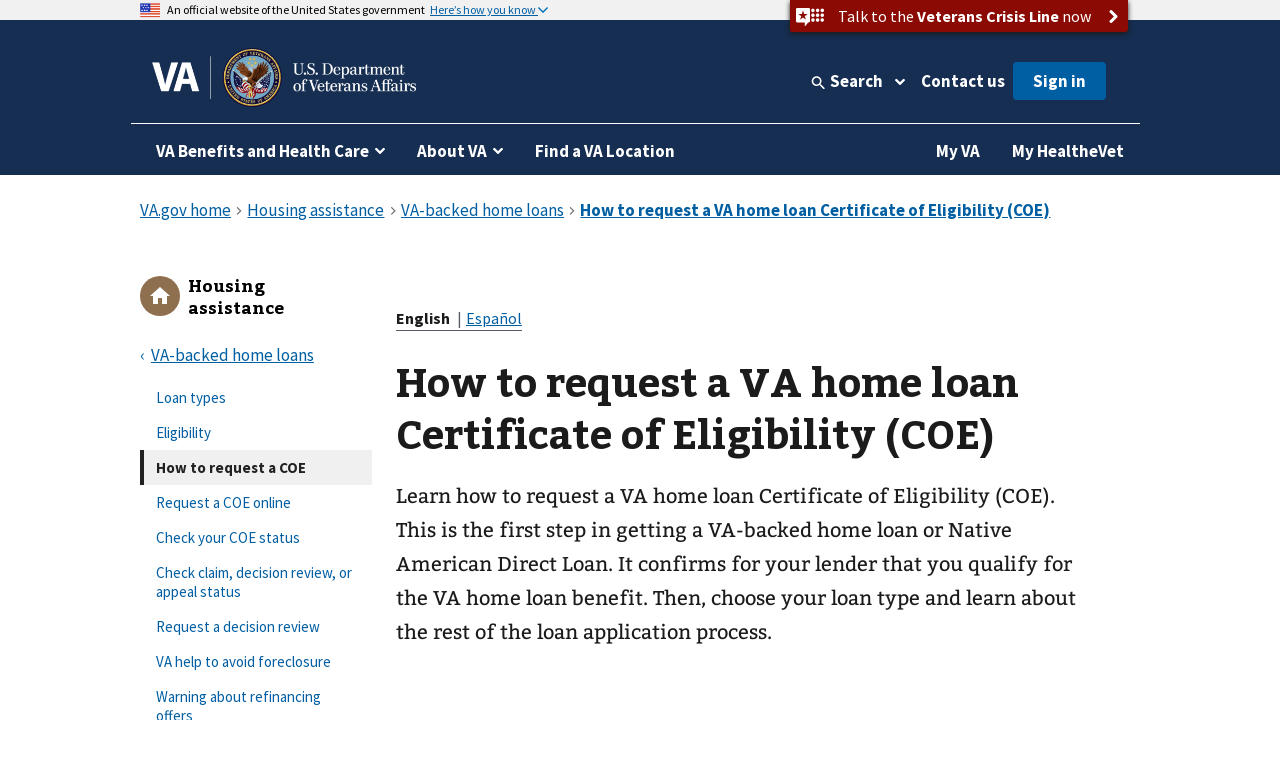

--- FILE ---
content_type: text/html
request_url: https://www.va.gov/housing-assistance/home-loans/how-to-request-coe/
body_size: 19989
content:
<!DOCTYPE html><!--[if lt IE 7 ]> <html lang="en" class="ie6"> <![endif]--><!--[if IE 7 ]> <html lang="en" class="ie7"> <![endif]--><!--[if IE 8 ]> <html lang="en" class="ie8"> <![endif]--><!--[if IE 9 ]> <html lang="en" class="ie9"> <![endif]--><!--[if (gt IE 9)|!(IE)]><!--><html lang="en"><!--<![endif]--><!--
  layout: page.drupal.liquid
  path: housing-assistance/home-loans/how-to-request-coe
  entityId: 754
--><head>
  <meta charset="utf-8">
  <meta http-equiv="X-UA-Compatible" content="IE=edge">
  <meta name="HandheldFriendly" content="True">
  <meta name="MobileOptimized" content="320">
  <meta name="viewport" content="width=device-width, initial-scale=1.0">

  <!-- Preconnecting required origins: https://web.dev/uses-rel-preconnect/ -->
  <link rel="preconnect" href="https://www.googletagmanager.com">
    <link rel="preconnect" href="https://api.va.gov">

  <!-- Index only pages on production. -->

  <!-- Add metatags. -->
<!-- Canonical URL -->
  <link rel="canonical" href="https://www.va.gov/housing-assistance/home-loans/how-to-request-coe/">

<!-- Last updated -->
  <meta name="DC.Date" scheme="W3CDTF" content="2025-05-16">


<!-- Last updated -->

<!-- Mobile App Promo Banners config -->

<!-- End Mobile App Promo Banners config -->

<!-- og:url -->
  <meta property="og:url" content="https://www.va.gov/housing-assistance/home-loans/how-to-request-coe/">

<!-- og:type -->
<meta property="og:type" content="website">

<!-- article:tags -->

<!-- Custom metatags -->
                          <meta name="description" content="Learn how to request a VA home loan Certificate of Eligibility (COE). This is the first step in getting a VA-backed home loan or Native American Direct Loan. It confirms for your lender that you qualify for the VA home loan benefit. Then, choose your loan type and learn about the rest of the loan application process.">
                    <link rel="image_src" href="https://www.va.gov/img/design/logo/va-og-image.png">
                        <meta property="og:description" content="Learn how to request a VA home loan Certificate of Eligibility (COE). This is the first step in getting a VA-backed home loan or Native American Direct Loan. It confirms for your lender that you qualify for the VA home loan benefit. Then, choose your loan type and learn about the rest of the loan application process.">
                              <meta property="og:image" content="https://www.va.gov/img/design/logo/va-og-image.png">
                              <meta property="og:image:alt" content="U.S. Department of Veterans Affairs">
                              <meta property="og:site_name" content="Veterans Affairs">
                              <meta property="og:title" content="How to request a VA home loan Certificate of Eligibility (COE) | Veterans Affairs">
                              <title>How To Request A VA Home Loan Certificate Of Eligibility (COE) | Veterans Affairs</title>
                              <meta name="twitter:card" content="summary_large_image">
                              <meta name="twitter:description" content="Find out how to request a VA home loan Certificate of Eligibility (COE) to prove to your lender that you qualify for a VA direct or VA-backed home loan based on your service history and duty status. Then, learn more about the rest of the loan application process.">
                              <meta name="twitter:image" content="https://www.va.gov/img/design/logo/va-og-image.png">
                              <meta name="twitter:image:alt" content="U.S. Department of Veterans Affairs">
                              <meta name="twitter:site" content="@DeptVetAffairs">
                              <meta name="twitter:title" content="How to request a VA home loan Certificate of Eligibility (COE) | Veterans Affairs">
        
<!-- Default metatags -->

  <!-- Add polyfills. -->
  <script nonce="mfErempcROZgglC9Tx6GII7wvzbwq3Od" nomodule data-entry-name="polyfills.js" src="https://prod-va-gov-assets.s3-us-gov-west-1.amazonaws.com/generated/polyfills.entry.js"></script>

  <!-- Add analytics helpers. -->
  <script nonce="mfErempcROZgglC9Tx6GII7wvzbwq3Od">
/**
 * An alias for window.dataLayer.push made available under the window so that it is accessible in content files.
 * @module module:record-event
 * @see https://developers.google.com/tag-manager/devguide
 * @see module:platform/monitoring/record-event
 * @param {object} data - The event data that will be sent to GA.
 */
window.dataLayer = [] || window.dataLayer;
window.recordEvent = function(data) {
  return window.dataLayer.push(data);
};
window.recordMultipleEvents = function (events){
  events.forEach(event => recordEvent(event))
}
  </script>

  <!-- Add web components. -->
    <link rel="stylesheet" data-entry-name="web-components.css" href="https://prod-va-gov-assets.s3-us-gov-west-1.amazonaws.com/generated/web-components.css">

      <script nonce="mfErempcROZgglC9Tx6GII7wvzbwq3Od" defer data-entry-name="web-components.js" src="https://prod-va-gov-assets.s3-us-gov-west-1.amazonaws.com/generated/web-components.entry.js"></script>
  
  <!-- Render GA template. -->

    


<script data-e2e="analytics-script" nonce="mfErempcROZgglC9Tx6GII7wvzbwq3Od">
        (function(w, d, s, l, i) {
  w[l] = w[l] || [];
  w[l].push({ 'gtm.start': new Date().getTime(), event: 'gtm.js' });
  var f = d.getElementsByTagName(s)[0],
    j = d.createElement(s),
    dl = l != 'dataLayer' ? '&l=' + l : '';
  j.async = true;
  j.src = 'https://www.googletagmanager.com/gtm.js?id=' + i + dl;
  f.parentNode.insertBefore(j, f);
})(window, document, 'script', 'dataLayer', 'GTM-WFJWBD');
      (function(window) {
  function withFormContent(acc, data) {
    //console.log("acc.content data",data.Content);
    acc.content = data.Content;
  }

  function withFeedbackUUID(acc, data) {
    acc.feedbackUUID = data.Feedback_UUID;
  }

  function mEvent(name, action, opts) {
    opts = opts || {};
    var custom = opts.custom;
    var label = opts.label;

    function handle(event) {
      var start = +new Date();
      var cm = window.cm || function() {};
      var mData = event.detail;
      var eData = {
        category: 'Medallia',
        action: action,
        label: label || mData.Form_Type,
        value: mData.Form_ID,
        myParams: {},
      };
      if (custom) {
        for (var i = 0; i < custom.length; i++)
          custom[i](eData.myParams, mData);
      }
      var end = +new Date();
      console.log('send', 'event', eData, end - start);
      recordEvent({
        event: eData.action,
        'survey-tool': eData.category,
        'survey-form-id': eData.value,
        'survey-status': eData.label,
        'survey-details': eData.myParams,
      });
    }
    window.addEventListener('MDigital_' + name, handle);
  }
  mEvent('ShowForm_Called', 'survey-show-form-call');
  mEvent('Form_Displayed', 'survey-start-form');
  mEvent('Form_Next_Page', 'survey-next-click');
  mEvent('Form_Back_Page', 'survey-back-click');
  mEvent('Form_Close_Submitted', 'survey-submit-close');
  mEvent('Form_Close_No_Submit', 'survey-no-submit-close');
  mEvent('Feedback_Submit', 'survey-submit', {
    custom: [withFeedbackUUID, withFormContent],
  });
  mEvent('Submit_Feedback', 'survey--submission', {
    custom: [withFeedbackUUID, withFormContent],
  });
  mEvent('Feedback_Button_Clicked', 'survey-button-click', {
    custom: [withFeedbackUUID],
  });
  mEvent('ThankYou_Displayed', 'survey--submission-successful', {
    custom: [withFeedbackUUID, withFormContent],
  });
  mEvent('Invite_Displayed', 'survey-invitation-display', {
    label: 'Invite',
  });
  mEvent('Invite_Accepted', 'survey-invitation-accept', {
    label: 'Invite',
  });
  mEvent('Invite_Declined', 'survey-invitation-decline', {
    label: 'Invite',
  });
  mEvent('Invite_Skipped', 'survey-invitation-skip', {
    label: 'Invite',
  });
})(window);
    
  recordEvent({ environment: 'vagovprod' });
  if ( self !== top ) {
    recordEvent({ event: 'iframed', embeddedIn: document.referrer });
  }
</script>


  <!-- Add Icons. -->
  <link href="https://s3-us-gov-west-1.amazonaws.com/content.www.va.gov/img/design/icons/apple-touch-icon.png" rel="apple-touch-icon-precomposed">
  <link href="https://s3-us-gov-west-1.amazonaws.com/content.www.va.gov/img/design/icons/apple-touch-icon-72x72.png" rel="apple-touch-icon-precomposed" sizes="72x72">
  <link href="https://s3-us-gov-west-1.amazonaws.com/content.www.va.gov/img/design/icons/apple-touch-icon-114x114.png" rel="apple-touch-icon-precomposed" sizes="114x114">
  <link href="https://s3-us-gov-west-1.amazonaws.com/content.www.va.gov/img/design/icons/apple-touch-icon-152x152.png" rel="apple-touch-icon-precomposed" sizes="144x144">
  <link rel="shortcut icon" href="https://s3-us-gov-west-1.amazonaws.com/content.www.va.gov/img/design/icons/favicon.ico">

  <meta name="msapplication-TileImage" content="/img/design/icons/apple-touch-icon-114x114">
  <meta name="msapplication-TileColor" content="#144073">

  <!-- Preload main fonts -->
  <link rel="preload" href="https://prod-va-gov-assets.s3-us-gov-west-1.amazonaws.com/generated/sourcesanspro-bold-webfont.woff2" as="font" type="font/woff2" crossorigin>
  <link rel="preload" href="https://prod-va-gov-assets.s3-us-gov-west-1.amazonaws.com/generated/sourcesanspro-regular-webfont.woff2" as="font" type="font/woff2" crossorigin>
  <link rel="preload" href="https://prod-va-gov-assets.s3-us-gov-west-1.amazonaws.com/generated/bitter-bold.woff2" as="font" type="font/woff2" crossorigin>

  <!-- CSS -->
  <link rel="stylesheet" data-entry-name="style.css" href="https://prod-va-gov-assets.s3-us-gov-west-1.amazonaws.com/generated/style.css">
  <link rel="stylesheet" data-entry-content="content-build.css" href="https://s3-us-gov-west-1.amazonaws.com/content.www.va.gov/assets/content-build.css">
  <link rel="stylesheet" data-entry-name="static-pages.css" href="https://prod-va-gov-assets.s3-us-gov-west-1.amazonaws.com/generated/static-pages.css">

  <!-- Old IE -->

  <!--[if lt IE 9]>
<link rel='stylesheet' href='/assets/css/ie.css'>
<![endif]-->


  <script nonce="mfErempcROZgglC9Tx6GII7wvzbwq3Od" defer data-entry-name="vendor.js" src="https://prod-va-gov-assets.s3-us-gov-west-1.amazonaws.com/generated/vendor.entry.js"></script>
  <script nonce="mfErempcROZgglC9Tx6GII7wvzbwq3Od" defer data-entry-name="static-pages.js" src="https://prod-va-gov-assets.s3-us-gov-west-1.amazonaws.com/generated/static-pages.entry.js"></script>

  <!--
  We participate in the US government’s analytics program. See the data at analytics.usa.gov.
  https://github.com/digital-analytics-program/gov-wide-code
-->
  <script async type="text/javascript" nonce="mfErempcROZgglC9Tx6GII7wvzbwq3Od" src="https://dap.digitalgov.gov/Universal-Federated-Analytics-Min.js?agency=VA" id="_fed_an_ua_tag"></script>

  <script nonce="mfErempcROZgglC9Tx6GII7wvzbwq3Od" type="text/javascript">
    function focusContent(e) {
      e.preventDefault();
      const contentElement = document.querySelector('#content h1') || document.querySelector('#content');
      contentElement.setAttribute('tabindex', '-1');
      contentElement.addEventListener('blur', function(event) {
        event.target.removeAttribute('tabindex');
      }, true);
      window.scrollTo(0, contentElement.offsetTop);
      contentElement.focus();
    }
    window.VetsGov = window.VetsGov || {};
    window.VetsGov.headerFooter = JSON.parse("{\"footerData\":[{\"column\":\"bottom_rail\",\"href\":\"https://www.va.gov/accessibility-at-va\",\"order\":1,\"target\":null,\"title\":\"508 compliance\"},{\"column\":\"bottom_rail\",\"href\":\"https://www.va.gov/resources/your-civil-rights-and-how-to-file-a-discrimination-complaint/\",\"order\":2,\"target\":null,\"title\":\"Civil Rights\"},{\"column\":\"bottom_rail\",\"href\":\"https://department.va.gov/foia/\",\"order\":3,\"target\":null,\"title\":\"Freedom of Information Act (FOIA)\"},{\"column\":\"bottom_rail\",\"href\":\"https://www.va.gov/report-harassment/\",\"order\":4,\"target\":null,\"title\":\"Harassment\"},{\"column\":\"bottom_rail\",\"href\":\"https://www.va.gov/oig/\",\"order\":5,\"target\":null,\"title\":\"Office of Inspector General\"},{\"column\":\"bottom_rail\",\"href\":\"https://www.va.gov/opa/Plain_Language.asp\",\"order\":6,\"target\":null,\"title\":\"Plain language\"},{\"column\":\"bottom_rail\",\"href\":\"https://www.va.gov/privacy-policy/\",\"order\":7,\"target\":null,\"title\":\"Privacy, policies, and legal information\"},{\"column\":\"bottom_rail\",\"href\":\"https://www.oprm.va.gov/\",\"order\":8,\"target\":null,\"title\":\"VA Privacy Service\"},{\"column\":\"bottom_rail\",\"href\":\"https://www.va.gov/ORM/NoFEAR_Select.asp\",\"order\":9,\"target\":null,\"title\":\"No FEAR Act Data\"},{\"column\":\"bottom_rail\",\"href\":\"https://www.usa.gov/\",\"order\":10,\"target\":null,\"title\":\"USA.gov\"},{\"column\":\"bottom_rail\",\"href\":\"https://www.va.gov/performance-dashboard/\",\"order\":11,\"target\":null,\"title\":\"VA performance dashboard\"},{\"column\":\"bottom_rail\",\"href\":\"https://www.va.gov/veterans-portrait-project/\",\"order\":12,\"target\":null,\"title\":\"Veterans Portrait Project\"},{\"column\":1,\"href\":\"https://www.va.gov/homeless/\",\"order\":1,\"target\":null,\"title\":\"Homeless Veterans\"},{\"column\":1,\"href\":\"https://www.va.gov/womenvet/\",\"order\":2,\"target\":null,\"title\":\"Women Veterans\"},{\"column\":1,\"href\":\"https://www.va.gov/centerforminorityveterans/\",\"order\":3,\"target\":null,\"title\":\"Minority Veterans\"},{\"column\":1,\"href\":\"https://www.ptsd.va.gov/\",\"order\":4,\"target\":null,\"title\":\"PTSD\"},{\"column\":1,\"href\":\"https://www.mentalhealth.va.gov/\",\"order\":5,\"target\":null,\"title\":\"Mental health\"},{\"column\":1,\"href\":\"https://department.va.gov/veteran-sports/\",\"order\":6,\"target\":null,\"title\":\"Adaptive sports and special events\"},{\"column\":1,\"href\":\"https://www.va.gov/osdbu/\",\"order\":7,\"target\":null,\"title\":\"Small business programs\"},{\"column\":1,\"href\":\"https://www.va.gov/outreach-and-events/events/\",\"order\":8,\"target\":null,\"title\":\"VA outreach events\"},{\"column\":1,\"href\":\"https://www.nrd.gov/\",\"order\":9,\"target\":null,\"title\":\"National Resource Directory\"},{\"column\":2,\"href\":\"https://www.va.gov/forms/\",\"order\":1,\"target\":null,\"title\":\"VA forms\"},{\"column\":2,\"href\":\"https://www.accesstocare.va.gov/\",\"order\":2,\"target\":null,\"title\":\"VA health care access and quality\"},{\"column\":2,\"href\":\"https://www.va.gov/get-help-from-accredited-representative\",\"order\":3,\"target\":null,\"title\":\"Get help from an accredited representative or VSO\"},{\"column\":2,\"href\":\"https://www.mobile.va.gov/appstore/\",\"order\":4,\"target\":null,\"title\":\"VA mobile apps\"},{\"column\":2,\"href\":\"https://department.va.gov/about/state-departments-of-veterans-affairs-office-locations/\",\"order\":5,\"target\":null,\"title\":\"State Veterans Affairs offices\"},{\"column\":2,\"href\":\"https://www.va.gov/opal/fo/dbwva.asp\",\"order\":6,\"target\":null,\"title\":\"Doing business with VA\"},{\"column\":2,\"href\":\"https://www.va.gov/jobs/\",\"order\":7,\"target\":null,\"title\":\"Careers at VA\"},{\"column\":2,\"href\":\"https://www.va.gov/outreach-and-events/outreach-materials\",\"order\":8,\"target\":null,\"title\":\"VA outreach materials\"},{\"column\":2,\"href\":\"https://www.va.gov/welcome-kit/\",\"order\":9,\"target\":null,\"title\":\"Your VA welcome kit\"},{\"column\":3,\"href\":\"https://news.va.gov/\",\"order\":1,\"target\":null,\"title\":\"VA news\"},{\"column\":3,\"href\":\"https://www.va.gov/opa/pressrel/\",\"order\":2,\"target\":null,\"title\":\"Press releases\"},{\"column\":3,\"href\":\"https://public.govdelivery.com/accounts/USVA/subscriber/new/\",\"order\":3,\"target\":null,\"title\":\"Email updates\"},{\"column\":3,\"href\":\"https://www.facebook.com/VeteransAffairs\",\"order\":4,\"target\":null,\"title\":\"Facebook\"},{\"column\":3,\"href\":\"https://www.instagram.com/deptvetaffairs/\",\"order\":5,\"target\":null,\"title\":\"Instagram\"},{\"column\":3,\"href\":\"https://x.com/DeptVetAffairs/\",\"order\":6,\"target\":null,\"title\":\"X\"},{\"column\":3,\"href\":\"https://www.flickr.com/photos/VeteransAffairs/\",\"order\":7,\"target\":null,\"title\":\"Flickr\"},{\"column\":3,\"href\":\"https://www.youtube.com/user/DeptVetAffairs\",\"order\":8,\"target\":null,\"title\":\"YouTube\"},{\"column\":3,\"href\":\"https://digital.va.gov/web-governance/social-media/social-media-sites/\",\"order\":9,\"target\":null,\"title\":\"All VA social media\"},{\"column\":4,\"href\":\"https://www.va.gov/resources/\",\"order\":1,\"target\":null,\"title\":\"Resources and support\"},{\"column\":4,\"href\":\"https://www.va.gov/contact-us/\",\"order\":2,\"target\":null,\"title\":\"Contact us\"},{\"column\":4,\"label\":\"Call us\",\"href\":\"tel:18006982411\",\"order\":3,\"target\":null,\"title\":\"800-698-2411\"},{\"column\":4,\"href\":\"tel:711\",\"order\":4,\"target\":null,\"title\":\"TTY: 711\"},{\"column\":4,\"label\":\"Visit a medical center or regional office\",\"href\":\"https://www.va.gov/find-locations/\",\"order\":5,\"target\":null,\"title\":\"Find a VA location\"}],\"megaMenuData\":[{\"title\":\"VA Benefits and Health Care\",\"menuSections\":[{\"title\":\"Health care\",\"links\":{\"seeAllLink\":{\"text\":\"View all in health care\",\"href\":\"https://www.va.gov/health-care\"},\"columnOne\":{\"title\":\"Get health care benefits\",\"links\":[{\"text\":\"About VA health benefits\",\"href\":\"https://www.va.gov/health-care/about-va-health-benefits\"},{\"text\":\"How to apply\",\"href\":\"https://www.va.gov/health-care/how-to-apply\"},{\"text\":\"Family and caregiver health benefits\",\"href\":\"https://www.va.gov/family-and-caregiver-benefits/health-and-disability\"},{\"text\":\"Apply now for health care\",\"href\":\"https://www.va.gov/health-care/apply/application\"}]},\"columnTwo\":{\"title\":\"Manage your health\",\"links\":[{\"text\":\"Manage health appointments\",\"href\":\"https://www.va.gov/health-care/manage-appointments\"},{\"text\":\"Refill prescriptions and manage medications\",\"href\":\"https://www.va.gov/health-care/manage-prescriptions-medications\"},{\"text\":\"Review medical records online\",\"href\":\"https://www.va.gov/health-care/review-medical-records\"},{\"text\":\"Send and receive secure messages\",\"href\":\"https://www.va.gov/health-care/send-receive-messages\"},{\"text\":\"File for travel pay reimbursement\",\"href\":\"https://www.va.gov/health-care/file-travel-pay-reimbursement\"}]},\"columnThree\":{\"img\":{\"src\":\"https://www.va.gov/img/styles/3_2_medium_thumbnail/public/hub_promos/health-care.png\",\"alt\":\"\"},\"link\":{\"text\":\"Manage your health care with My HealtheVet on VA.gov\",\"href\":\"https://www.va.gov/health-care/manage-health\"},\"description\":\"You can now manage your VA health care in the same place you manage your other VA benefits and services.\"}}},{\"title\":\"Disability\",\"links\":{\"seeAllLink\":{\"text\":\"View all in disability\",\"href\":\"https://www.va.gov/disability\"},\"columnOne\":{\"title\":\"Get disability benefits\",\"links\":[{\"text\":\"Eligibility\",\"href\":\"https://www.va.gov/disability/eligibility\"},{\"text\":\"How to file a claim\",\"href\":\"https://www.va.gov/disability/how-to-file-claim\"},{\"text\":\"Survivor and dependent compensation (DIC)\",\"href\":\"https://www.va.gov/family-and-caregiver-benefits/survivor-compensation/dependency-indemnity-compensation\"},{\"text\":\"File a claim online\",\"href\":\"https://www.va.gov/disability/file-disability-claim-form-21-526ez/\"}]},\"columnTwo\":{\"title\":\"Manage your benefits\",\"links\":[{\"text\":\"Check your claim, decision review, or appeal status\",\"href\":\"https://www.va.gov/claim-or-appeal-status\"},{\"text\":\"View your payment history\",\"href\":\"https://www.va.gov/va-payment-history\"},{\"text\":\"Upload evidence to support your claim\",\"href\":\"https://www.va.gov/disability/upload-supporting-evidence\"},{\"text\":\"File for a VA disability increase\",\"href\":\"https://www.va.gov/disability/file-disability-claim-form-21-526ez/\"},{\"text\":\"Request a decision review or appeal\",\"href\":\"https://www.va.gov/decision-reviews\"}]},\"columnThree\":{\"img\":{\"src\":\"https://www.va.gov/img/styles/3_2_medium_thumbnail/public/hub_promos/disability.png\",\"alt\":\"\"},\"link\":{\"text\":\"VA claim exam (C&P exam)\",\"href\":\"https://www.va.gov/resources/va-claim-exam\"},\"description\":\"Find out why you might need a claim exam. Learn how to schedule and prepare for your appointment.\"}}},{\"title\":\"Education and training\",\"links\":{\"seeAllLink\":{\"text\":\"View all in education\",\"href\":\"https://www.va.gov/education\"},\"columnOne\":{\"title\":\"Get education benefits\",\"links\":[{\"text\":\"About GI Bill benefits\",\"href\":\"https://www.va.gov/education/about-gi-bill-benefits\"},{\"text\":\"Eligibility\",\"href\":\"https://www.va.gov/education/eligibility\"},{\"text\":\"How to apply\",\"href\":\"https://www.va.gov/education/how-to-apply\"},{\"text\":\"Veteran Readiness and Employment (Chapter 31)\",\"href\":\"https://www.va.gov/careers-employment/vocational-rehabilitation\"},{\"text\":\"Education and career benefits for family members\",\"href\":\"https://www.va.gov/family-and-caregiver-benefits/education-and-careers\"}]},\"columnTwo\":{\"title\":\"Manage your benefits\",\"links\":[{\"text\":\"View your VA payment history\",\"href\":\"https://www.va.gov/va-payment-history\"},{\"text\":\"Check your remaining Post-9/11 GI Bill benefits\",\"href\":\"https://www.va.gov/education/check-remaining-post-9-11-gi-bill-benefits\"},{\"text\":\"Transfer your Post-9/11 GI Bill benefits\",\"href\":\"https://www.va.gov/education/transfer-post-9-11-gi-bill-benefits\"},{\"text\":\"Verify your school enrollment\",\"href\":\"https://www.va.gov/education/verify-school-enrollment\"},{\"text\":\"Change your direct deposit information\",\"href\":\"https://www.va.gov/change-direct-deposit\"}]},\"columnThree\":{\"img\":{\"src\":\"https://www.va.gov/img/styles/3_2_medium_thumbnail/public/hub_promos/education.png\",\"alt\":\"\"},\"link\":{\"text\":\"GI Bill\u00AE Comparison Tool\",\"href\":\"https://www.va.gov/education/gi-bill-comparison-tool\"},\"description\":\"Learn about education programs and compare benefits by school.\"}}},{\"title\":\"Careers and employment\",\"links\":{\"seeAllLink\":{\"text\":\"View all in careers and employment\",\"href\":\"https://www.va.gov/careers-employment\"},\"columnOne\":{\"title\":\"Get employment benefits\",\"links\":[{\"text\":\"About Veteran Readiness and Employment (VR&E)\",\"href\":\"https://www.va.gov/careers-employment/vocational-rehabilitation\"},{\"text\":\"How to apply\",\"href\":\"https://www.va.gov/careers-employment/vocational-rehabilitation/how-to-apply\"},{\"text\":\"Educational and career counseling\",\"href\":\"https://www.va.gov/careers-employment/education-and-career-counseling\"},{\"text\":\"Veteran-owned small business support\",\"href\":\"https://www.va.gov/careers-employment/veteran-owned-business-support\"},{\"text\":\"Apply for VR&E benefits\",\"href\":\"https://www.va.gov/careers-employment/vocational-rehabilitation/apply-vre-form-28-1900/\"}]},\"columnTwo\":{\"title\":\"Manage your career\",\"links\":[{\"text\":\"VA transition assistance\",\"href\":\"https://www.benefits.va.gov/tap/\"},{\"text\":\"Find a job\",\"href\":\"https://www.dol.gov/veterans/findajob/\"},{\"text\":\"Find VA careers and support\",\"href\":\"https://www.va.gov/jobs/\"},{\"text\":\"Print your civil service preference letter\",\"href\":\"https://www.va.gov/records/download-va-letters\"}]},\"columnThree\":{\"img\":{\"src\":\"https://www.va.gov/img/styles/3_2_medium_thumbnail/public/hub_promos/careers.png\",\"alt\":\"\"},\"link\":{\"text\":\"Check your VR&E eligibility and benefits\",\"href\":\"https://www.va.gov/careers-employment/your-vre-eligibility/\"},\"description\":\"Sign in and we\u2019ll tell you if you\u2019re eligible for VR&E benefits.\"}}},{\"title\":\"Pension\",\"links\":{\"seeAllLink\":{\"text\":\"View all in pension\",\"href\":\"https://www.va.gov/pension\"},\"columnOne\":{\"title\":\"Get pension benefits\",\"links\":[{\"text\":\"Veterans Pension eligibility\",\"href\":\"https://www.va.gov/pension/eligibility\"},{\"text\":\"How to apply\",\"href\":\"https://www.va.gov/pension/how-to-apply\"},{\"text\":\"Apply now for a Veterans Pension\",\"href\":\"https://www.va.gov/pension/apply-for-veteran-pension-form-21p-527ez/\"},{\"text\":\"Aid and attendance benefits and housebound allowance\",\"href\":\"https://www.va.gov/pension/aid-attendance-housebound\"},{\"text\":\"Survivors Pension\",\"href\":\"https://www.va.gov/family-and-caregiver-benefits/survivor-compensation/survivors-pension\"}]},\"columnTwo\":{\"title\":\"Manage your benefits\",\"links\":[{\"text\":\"Check your claim, decision review, or appeal status\",\"href\":\"https://www.va.gov/claim-or-appeal-status\"},{\"text\":\"View your VA payment history\",\"href\":\"https://www.va.gov/va-payment-history\"},{\"text\":\"Change your address\",\"href\":\"https://www.va.gov/change-address\"},{\"text\":\"Change your direct deposit information\",\"href\":\"https://www.va.gov/change-direct-deposit\"}]},\"columnThree\":{\"img\":{\"src\":\"https://www.va.gov/img/styles/3_2_medium_thumbnail/public/hub_promos/pension.png\",\"alt\":\"\"},\"link\":{\"text\":\"Get your pension payments electronically\",\"href\":\"https://www.godirect.gov/gpw\"},\"description\":\"Sign up for direct deposit or a pre-paid debit card.\"}}},{\"title\":\"Housing assistance\",\"links\":{\"seeAllLink\":{\"text\":\"View all in housing assistance\",\"href\":\"https://www.va.gov/housing-assistance\"},\"columnOne\":{\"title\":\"Get home loan benefits\",\"links\":[{\"text\":\"About VA home loan types\",\"href\":\"https://www.va.gov/housing-assistance/home-loans/loan-types\"},{\"text\":\"How to request a COE\",\"href\":\"https://www.va.gov/housing-assistance/home-loans/how-to-request-coe\"},{\"text\":\"Check your COE status\",\"href\":\"https://www.va.gov/housing-assistance/home-loans/check-coe-status\"},{\"text\":\"Request a COE online\",\"href\":\"https://www.va.gov/housing-assistance/home-loans/request-coe-form-26-1880\"}]},\"columnTwo\":{\"title\":\"Get Veterans housing grants\",\"links\":[{\"text\":\"About disability housing grants\",\"href\":\"https://www.va.gov/housing-assistance/disability-housing-grants\"},{\"text\":\"Check your claim, decision review, or appeal status\",\"href\":\"https://www.va.gov/claim-or-appeal-status\"},{\"text\":\"How to apply for an adapted housing grant\",\"href\":\"https://www.va.gov/housing-assistance/disability-housing-grants/how-to-apply\"}]},\"columnThree\":{\"img\":{\"src\":\"https://www.va.gov/img/styles/3_2_medium_thumbnail/public/hub_promos/housing.png\",\"alt\":\"\"},\"link\":{\"text\":\"National Call Center for Homeless Veterans\",\"href\":\"https://www.va.gov/homeless/nationalcallcenter.asp\"},\"description\":\"Find out how we can help you or a Veteran you care about connect with VA and local resources 24 hours a day, 7 days a week.\"}}},{\"title\":\"Life insurance\",\"links\":{\"seeAllLink\":{\"text\":\"View all in life insurance\",\"href\":\"https://www.va.gov/life-insurance\"},\"columnOne\":{\"title\":\"Get life insurance\",\"links\":[{\"text\":\"About life insurance options\",\"href\":\"https://www.va.gov/life-insurance/options-eligibility\"},{\"text\":\"Benefits for totally disabled or terminally ill policyholders\",\"href\":\"https://www.va.gov/life-insurance/totally-disabled-or-terminally-ill\"},{\"text\":\"Beneficiary financial counseling and online will preparation\",\"href\":\"https://www.benefits.va.gov/insurance/bfcs.asp\"}]},\"columnTwo\":{\"title\":\"Manage your life insurance\",\"links\":[{\"text\":\"Access your policy online\",\"href\":\"https://www.va.gov/life-insurance/manage-your-policy\"},{\"text\":\"Update your beneficiaries\",\"href\":\"https://www.benefits.va.gov/INSURANCE/updatebene.asp\"},{\"text\":\"File a claim for insurance benefits\",\"href\":\"https://www.benefits.va.gov/INSURANCE/file_death_claim.asp\"},{\"text\":\"Check your claim, decision review, or appeal status\",\"href\":\"https://www.va.gov/claim-or-appeal-status\"}]},\"columnThree\":{\"img\":{\"src\":\"https://www.va.gov/img/styles/3_2_medium_thumbnail/public/hub_promos/life-insurance.png\",\"alt\":\"\"},\"link\":{\"text\":\"Learn how to apply for Veterans Affairs Life Insurance (VALife)\",\"href\":\"https://www.va.gov/life-insurance/options-eligibility/valife\"},\"description\":\"VALife is a life insurance program for Veterans with service-connected disabilities.\"}}},{\"title\":\"Burials and memorials\",\"links\":{\"seeAllLink\":{\"text\":\"View all in burials and memorials\",\"href\":\"https://www.va.gov/burials-memorials\"},\"columnOne\":{\"title\":\"Get burial benefits\",\"links\":[{\"text\":\"Eligibility\",\"href\":\"https://www.va.gov/burials-memorials/eligibility\"},{\"text\":\"Pre-need burial eligibility determination\",\"href\":\"https://www.va.gov/burials-memorials/pre-need-eligibility\"},{\"text\":\"Veteran burial allowance\",\"href\":\"https://www.va.gov/burials-memorials/veterans-burial-allowance\"},{\"text\":\"Memorial items\",\"href\":\"https://www.va.gov/burials-memorials/memorial-items\"},{\"text\":\"Survivor and dependent compensation (DIC)\",\"href\":\"https://www.va.gov/family-and-caregiver-benefits/survivor-compensation/dependency-indemnity-compensation\"}]},\"columnTwo\":{\"title\":\"Plan a burial\",\"links\":[{\"text\":\"Schedule a burial for a Veteran or family member\",\"href\":\"https://www.va.gov/burials-memorials/schedule-a-burial\"},{\"text\":\"Find a cemetery\",\"href\":\"https://www.cem.va.gov/cems/listcem.asp\"},{\"text\":\"Request military records (DD214)\",\"href\":\"https://www.va.gov/records/get-military-service-records\"}]},\"columnThree\":{\"img\":{\"src\":\"https://www.va.gov/img/styles/3_2_medium_thumbnail/public/hub_promos/burials.png\",\"alt\":\"\"},\"link\":{\"text\":\"Find burial and memorial benefits information\",\"href\":\"https://www.cem.va.gov/veterans-and-families/\"},\"description\":\"Eligible Veterans have earned VA burial and memorial benefits for themselves, their spouses, and qualifying family members.  Ensure you receive the honor and remembrance you deserve.\"}}},{\"title\":\"Records\",\"links\":{\"seeAllLink\":{\"text\":\"View all in records\",\"href\":\"https://www.va.gov/records\"},\"columnOne\":{\"title\":\"Get your records\",\"links\":[{\"text\":\"Review medical records online\",\"href\":\"https://www.va.gov/health-care/review-medical-records\"},{\"text\":\"Download your VA benefits letters\",\"href\":\"https://www.va.gov/records/download-va-letters\"},{\"text\":\"How to request a VA home loan Certificate of Eligibility (COE)\",\"href\":\"https://www.va.gov/housing-assistance/home-loans/how-to-request-coe\"},{\"text\":\"Get Veteran ID cards\",\"href\":\"https://www.va.gov/records/get-veteran-id-cards\"}]},\"columnTwo\":{\"title\":\"Manage your records\",\"links\":[{\"text\":\"Request your military records (DD214)\",\"href\":\"https://www.va.gov/records/get-military-service-records\"},{\"text\":\"Change your address\",\"href\":\"https://www.va.gov/change-address\"},{\"text\":\"How to apply for a discharge upgrade\",\"href\":\"https://www.va.gov/discharge-upgrade-instructions\"},{\"text\":\"View your VA payment history\",\"href\":\"https://www.va.gov/va-payment-history\"},{\"text\":\"Search historical military records (National Archives)\",\"href\":\"https://www.archives.gov/\"}]},\"columnThree\":{\"img\":{\"src\":\"https://www.va.gov/img/styles/3_2_medium_thumbnail/public/hub_promos/records.png\",\"alt\":\"\"},\"link\":{\"text\":\"Confirm your VA benefit status\",\"href\":\"https://www.va.gov/records/download-va-letters\"},\"description\":\"Download letters like your eligibility or award letter for certain benefits.\"}}},{\"title\":\"Service members\",\"text\":\"Service members\",\"href\":\"https://www.va.gov/service-member-benefits\"},{\"title\":\"Family and caregivers\",\"text\":\"Family and caregivers\",\"href\":\"https://www.va.gov/family-member-benefits\"}]},{\"title\":\"About VA\",\"menuSections\":{\"mainColumn\":{\"title\":\"VA organizations\",\"links\":[{\"text\":\"Veterans Health Administration\",\"href\":\"https://www.va.gov/health\"},{\"text\":\"Veterans Benefits Administration\",\"href\":\"https://www.benefits.va.gov/benefits/\"},{\"text\":\"National Cemetery Administration\",\"href\":\"https://www.cem.va.gov/\"},{\"text\":\"VA Leadership\",\"href\":\"https://department.va.gov/biographies/?_bio_position=assistant-secretary%2Cchairman%2Cdeputy-secretary%2Cgeneral-counsel%2Cinspector-general%2Cprincipal-executive-director%2Csecretary%2Cunder-secretary%2Cva-chief-of-staff/%3Fredirect%3D1%2Cva-chief-of-staff\"},{\"text\":\"Public Affairs\",\"href\":\"https://department.va.gov/administrations-and-offices/public-and-intergovernmental-affairs/\"},{\"text\":\"Congressional Affairs\",\"href\":\"https://www.va.gov/oca/index.asp\"},{\"text\":\"All VA offices and organizations\",\"href\":\"https://department.va.gov/about/\"}]},\"columnOne\":{\"title\":\"Innovation at VA\",\"links\":[{\"text\":\"Health research\",\"href\":\"https://www.research.va.gov/\"},{\"text\":\"Public health\",\"href\":\"https://www.publichealth.va.gov/\"},{\"text\":\"VA open data\",\"href\":\"https://www.va.gov/data/\"},{\"text\":\"Veterans analysis and statistics\",\"href\":\"https://www.va.gov/VETDATA/index.asp\"},{\"text\":\"Appeals modernization\",\"href\":\"https://www.benefits.va.gov/benefits/appeals.asp\"},{\"text\":\"VA Innovation Center\",\"href\":\"https://www.innovation.va.gov/\"},{\"text\":\"Recovery Act\",\"href\":\"https://www.va.gov/recovery/\"}]},\"columnTwo\":{\"title\":\"Learn about VA\",\"links\":[{\"text\":\"About VA\",\"href\":\"https://department.va.gov/about/\"},{\"text\":\"History of VA\",\"href\":\"https://department.va.gov/history/\"},{\"text\":\"VA plans, budget, finances, and performance\",\"href\":\"https://department.va.gov/about/va-plans-budget-finances-and-performance/\"},{\"text\":\"National cemetery history program\",\"href\":\"https://www.cem.va.gov/cem/history/index.asp\"},{\"text\":\"Veterans legacy program\",\"href\":\"https://www.cem.va.gov/cem/legacy/index.asp\"},{\"text\":\"Volunteer or donate\",\"href\":\"https://www.volunteer.va.gov/index.asp\"}]},\"columnThree\":{\"img\":{\"src\":\"https://www.va.gov/img/styles/3_2_medium_thumbnail/public/2023-11/disability%20icon.png\",\"alt\":\"Paper icon\"},\"link\":{\"text\":\"Agency Financial Report\",\"href\":\"https://department.va.gov/administrations-and-offices/management/finance/agency-financial-report/\"},\"description\":\"View the FY 2024 report that includes VA accomplishments with taxpayer dollars and the challenges that remain.\"}}},{\"title\":\"Find a VA Location\",\"href\":\"https://www.va.gov/find-locations/\"}]}");
  </script>


  
<script defer type="text/javascript" nonce="mfErempcROZgglC9Tx6GII7wvzbwq3Od" src="https://resource.digital.voice.va.gov/wdcvoice/2/onsite/embed.js" async></script>





</head>

<body class=" merger">
  <div id="announcement-root"></div>
  <!-- Draft status -->

        <noscript><iframe src="https://www.googletagmanager.com/ns.html?id=GTM-WFJWBD" height="0" width="0" class="csp-inline-patch-footer"></iframe></noscript>

  <a class="show-on-focus" href="#content" id="655f5ba6270d83390d7dc44bc428cdf8">Skip to Content</a>


  <!-- Header Default-->
  <header class="header" role="banner" id="header-default">
    <!-- Mobile Layout -->
    <div data-widget-type="header" data-show="true" data-show-nav-login="true" data-show-mega-menu="true" id="header-v2"></div>

    <!-- Tablet/Desktop Layout -->
      <div id="legacy-header" class="vads-u-display--none">
  <div class="va-notice--banner">
    <div class="va-notice--banner-inner">
<div class="usa-banner">
  <div class="usa-accordion">
    <div class="usa-banner-header">
      <div class="usa-grid usa-banner-inner">
      <img src="https://s3-us-gov-west-1.amazonaws.com/content.www.va.gov/img/tiny-usa-flag.png" alt="U.S. flag" height="20" width="20">
      <p>An official website of the United States government</p>
      <button id="usa-banner-toggle" class="usa-accordion-button usa-banner-button" aria-expanded="false" aria-controls="gov-banner">
        <span class="usa-banner-button-text">Here&#x2019;s how you know</span>
      </button>
      </div>
    </div>
    <div class="usa-banner-content usa-grid usa-accordion-content" id="gov-banner" aria-hidden="true">
      <div class="usa-banner-guidance-gov usa-width-one-half">
        <img class="usa-banner-icon usa-media_block-img" src="https://s3-us-gov-west-1.amazonaws.com/content.www.va.gov/img/icon-dot-gov.svg" alt="Dot gov">
        <div class="usa-media_block-body">
          <p>
            <strong>The .gov means it&#x2019;s official.</strong>
            <br>
            Federal government websites often end in .gov or .mil. Before sharing sensitive information, make sure you&apos;re on a federal government site.
          </p>
        </div>
      </div>
      <div class="usa-banner-guidance-ssl usa-width-one-half">
        <img class="usa-banner-icon usa-media_block-img" src="https://s3-us-gov-west-1.amazonaws.com/content.www.va.gov/img/icon-https.svg" alt="SSL">
        <div class="usa-media_block-body">
          <p>
            <strong>The site is secure.</strong>
            <br> The <strong>https://</strong> ensures that you&apos;re connecting to the official website and that any information you provide is encrypted and sent securely.
          </p>
        </div>
      </div>
    </div>
  </div>
</div>
    </div>
    <div class="va-crisis-line-container vads-u-background-color--secondary-darkest">
      <button class="va-crisis-line va-overlay-trigger vads-u-background-color--secondary-darkest" data-show="#modal-crisisline" id="a11f3182263fd8e2ccf9d4ec9fe7a482">
        <div class="va-crisis-line-inner">
          <span class="va-crisis-line-icon" aria-hidden="true"></span>
          <span class="va-crisis-line-text" id="b1ac4161d9662ef534fdb68c84ea3fe3">Talk to the <strong>Veterans Crisis Line</strong> now</span>
          <img alt aria-hidden="true" class="va-crisis-line-arrow" src="https://s3-us-gov-west-1.amazonaws.com/content.www.va.gov/img/arrow-right-white.svg">
        </div>
      </button>
    </div>
  </div>
  <!-- /header alert box -->

  <div class="row va-flex usa-grid usa-grid-full" id="va-header-logo-menu">
    <div class="va-header-logo-wrapper">
      <a href="/" class="va-header-logo">
        <img src="https://s3-us-gov-west-1.amazonaws.com/content.www.va.gov/img/header-logo.png" alt="VA logo and Seal, U.S. Department of Veterans Affairs" height="59" width="264">
      </a>
    </div>
      <div id="va-nav-controls"></div>
        <div class="medium-screen:vads-u-display--none usa-grid usa-grid-full">
          <div class="menu-rule usa-one-whole"></div>
          <div class="mega-menu" id="mega-menu-mobile"></div>
        </div>
      <div id="login-root" class="vet-toolbar"></div>
  </div>
    <div class="usa-grid usa-grid-full">
      <div class="menu-rule usa-one-whole"></div>
      <div class="mega-menu" id="mega-menu"></div>
    </div>
</div>
    
    <!-- Banners -->
<!-- Derive visible banners. -->

<!-- Banners -->

<!-- Maintenance banner -->
<div data-widget-type="maintenance-banner"></div>

<!-- Derive visible promo banners. -->

<!-- Promo Banners -->
  </header>

  <!-- Situation Updates banner -->
  <div data-widget-type="situation-updates-banner"></div>


  <script nonce="mfErempcROZgglC9Tx6GII7wvzbwq3Od" type="text/javascript">
(function() {
  var isIe = /(trident|msie)/i.test(navigator.userAgent);

  if (isIe && document.getElementById && window.addEventListener) {
    window.addEventListener('hashchange', function skipLinkFocus() {
      var id = location.hash.substring(1);
      var element;

      if (!/^[A-z0-9_-]+$/.test(id)) {
        return;
      }

      element = document.getElementById(id);

      if (element) {
        if (!/^(?:a|select|input|button|textarea)$/i.test(element.tagName)) {
          element.tabIndex = -1;
        }

        element.focus();
      }
    });
  }
})();
  </script>
  

<script type="text/javascript" defer nonce="mfErempcROZgglC9Tx6GII7wvzbwq3Od">
  window.onload = function() {
    const contentElement = document.querySelector('.smartbanner');
      if(contentElement){
        contentElement.style.top = '-84px'
      }
  };
</script>
<div class="vads-u-padding-x--1p5" data-template="includes/breadcrumbs">




  <va-breadcrumbs class="row" wrapping>

  <script nonce="mfErempcROZgglC9Tx6GII7wvzbwq3Od">
    const bcComponent = document.querySelector('va-breadcrumbs');

    if (bcComponent) {
      bcComponent.setAttribute('breadcrumb-list', "[{\"href\":\"/\",\"isRouterLink\":false,\"label\":\"Home\",\"lang\":\"en-US\"},{\"href\":\"/housing-assistance\",\"isRouterLink\":false,\"label\":\"Housing assistance\",\"lang\":\"en-US\"},{\"href\":\"/housing-assistance/home-loans\",\"isRouterLink\":false,\"label\":\"VA-backed home loans\",\"lang\":\"en-US\"},{\"href\":\"/housing-assistance/home-loans/how-to-request-coe\",\"isRouterLink\":false,\"label\":\"How to request a VA home loan Certificate of Eligibility (COE)\",\"lang\":\"en-US\"}]");
    }
  </script>
</va-breadcrumbs></div>

<div itemscope itemprop="mainEntity" itemtype="https://schema.org/FAQPage">

  <div id="content" class="interior">
    <main class="va-l-detail-page" lang="en">
      <div class="usa-grid usa-grid-full">

<nav data-template="navigation/sidebar_nav" aria-label="Secondary" id="va-detailpage-sidebar" data-drupal-sidebar="true" class="va-drupal-sidebarnav usa-width-one-fourth va-sidebarnav">
<div aria-modal="true" role="dialog" aria-labelledby="sidebar_header">
        <button class="va-sidenav-btn-close va-sidebarnav-close" type="button" aria-label="Close this menu">
            <va-icon icon="close" size="3" class="vads-u-color--gray-dark"></va-icon>
        </button>
        <script nonce="mfErempcROZgglC9Tx6GII7wvzbwq3Od">
            document.addEventListener('keydown', function(event) {
                if (event.key === 'Escape') {
                    const sidebar = document.getElementById('va-detailpage-sidebar');
                    const closeButton = sidebar.querySelector('.va-sidenav-btn-close');

                if (sidebar && closeButton) {
                    closeButton.click();
                }
                }
            });
        </script>

                            <div class="vads-u-display--flex vads-u-align-items--center left-side-nav-title">
                    
      <va-icon icon="home" size="3" class="hub-icon vads-u-color--white vads-u-background-color--hub-housing vads-u-display--flex vads-u-align-items--center vads-u-justify-content--center vads-u-margin-right--1"></va-icon>
    
                    <h4 id="sidebar_header">Housing assistance</h4>
                </div>

                                                
                <div class="sidenav-previous-page">
                    <a href="/housing-assistance/home-loans">VA-backed home loans</a>
                </div>
                <ul class="usa-sidenav-list">
                        <li>
                            <a href="/housing-assistance/home-loans/loan-types" id="23cd67114a45c7281cbce804bc279e9b">Loan types</a>
                                <ul class="usa-sidenav-sub_list">
                                        <li>
                                            <a href="/housing-assistance/home-loans/loan-types/purchase-loan" id="16bfa8216f56a7867a75597dc83e3029">Purchase loan</a>
                                        </li>
                                        <li>
                                            <a href="/housing-assistance/home-loans/loan-types/native-american-direct-loan" id="210fde41a641a7430691ea65845fcf8d">Native American Direct Loan</a>
                                        </li>
                                        <li>
                                            <a href="/housing-assistance/home-loans/loan-types/interest-rate-reduction-loan" id="171f9caa16104497aac29f5c1e3437c9">Interest rate reduction refinance loan</a>
                                        </li>
                                        <li>
                                            <a href="/housing-assistance/home-loans/loan-types/cash-out-loan" id="3fea70c7af4d9028305027dc227649e0">Cash-out refinance loan</a>
                                        </li>
                                </ul>
                        </li>
                                            <li>
                            <a href="/housing-assistance/home-loans/eligibility" id="734f9579fa9a9b17efe9d2447d5d4c57">Eligibility</a>
                        </li>
                                            <li class="active-level">
                            <a class="usa-current" href="/housing-assistance/home-loans/how-to-request-coe" id="16c788ba6244a889c2cdd58fed5f6eab">How to request a COE</a>
                        </li>
                                            <li>
                            <a href="/housing-assistance/home-loans/how-to-request-coe-esp" id="ecf137a5d351472e2cc5e13c7d65a1a4">C&#xF3;mo solicitar un COE</a>
                        </li>
                                            <li>
                            <a href="https://www.va.gov/housing-assistance/home-loans/request-coe-form-26-1880" id="a6c52273e0ebc0eab2f2b5fd751fe9f3">Request a COE online</a>
                        </li>
                                            <li>
                            <a href="/housing-assistance/home-loans/check-coe-status" id="8eb5d0666c0d3aba9d6b15d7d37a625c">Check your COE status</a>
                        </li>
                                            <li>
                            <a href="/claim-or-appeal-status" id="567f3c090177792ad30bc5a312d3c2f9">Check claim, decision review, or appeal status</a>
                        </li>
                                            <li>
                            <a href="/decision-reviews" id="626c098d388aea1b32de596c0f07ed9f">Request a decision review</a>
                        </li>
                                            <li>
                            <a href="/housing-assistance/home-loans/trouble-making-payments" id="4e4f6296da7bc2912dce54b04f33c420">VA help to avoid foreclosure</a>
                        </li>
                                            <li>
                            <a href="https://news.va.gov/43234/va-and-the-consumer-financial-protection-bureau-warn-against-home-loan-refinancing-offers-that-sound-too-good-to-be-true/" id="b1232af16c73b53b776f5ac18c291e9e">Warning about refinancing offers</a>
                        </li>
                                            <li>
                            <a href="/housing-assistance/home-loans/funding-fee-and-closing-costs" id="eabe15158bd6bf518213d1b60120cf2a">Funding fee and closing costs</a>
                        </li>
                                            <li>
                            <a href="/housing-assistance/home-loans/loan-limits" id="9515044dac2d4c90e2486487063042e3">Home loan limits</a>
                        </li>
                                            <li>
                            <a href="https://www.benefits.va.gov/homeloans/realtors_property_mgmt.asp" id="3211c1d8aee02e1d681ea294d17f9bda">Find VA-acquired properties</a>
                        </li>
                                            <li>
                            <a href="/housing-assistance/home-loans/home-buying-process" id="755c7b68f9acc9dfb1f5ffec153c3faf">Buying a home with a VA-backed loan</a>
                        </li>
                                            <li>
                            <a href="https://www.benefits.va.gov/HOMELOANS/documents/docs/va_policy_regarding_natural_disasters.pdf" id="f21e8fde7443ce0d088baacf2431ea66">Guidance on natural disasters</a>
                        </li>
                                    </ul>
        

    </div>
</nav>

      <div class="usa-width-three-fourths">

          
<div class="va-btn-sidebarnav-trigger" id="sidebar-nav-trigger">
  <!-- The button background is to hide any content that is behind the trigger -->
  <div class="button-background"></div>
  <div class="button-wrapper">
    <button aria-controls="va-detailpage-sidebar">
      <strong>In this section</strong>
      <va-icon icon="menu" size="3" class="vads-u-color--link-default"></va-icon>
    </button>
  </div>
</div>
<div class="trigger-placeholder"></div>

<script nonce="mfErempcROZgglC9Tx6GII7wvzbwq3Od" type="text/javascript">
  var mobileMediaQuery = window.matchMedia('(max-width: 767px)')
  var navTrigger = document.getElementsByClassName('va-btn-sidebarnav-trigger')[0]
  var buttonWrapper = document.querySelector(
    '.va-btn-sidebarnav-trigger .button-wrapper'
  )
  var buttonBackground = document.querySelector(
    '.va-btn-sidebarnav-trigger .button-background'
  )
  var navTriggerPlaceholder = document.querySelector('.trigger-placeholder')
  var navTriggerPosition

  // Helper to get the height of the nav button, with or without the bottom
  // padding. This is used to set the height of the button's placeholder and the
  // height of the white button background
  function getButtonHeight(withBottomPadding) {
    // If the mobile nav button is hidden, just return 0
    if (!mobileMediaQuery.matches) {
      return 0
    }

    const style = window.getComputedStyle(buttonWrapper)
    const { height, paddingBottom } = style

    if (withBottomPadding) {
      return parseFloat(height)
    }

    return parseFloat(height) - parseFloat(paddingBottom)
  }

  function setElementHeights() {
    // In some edge cases when switching from desktop to mobile viewport (such
    // as when you open the web inspector), getButtonHeight() was returning 0,
    // likely due to `mobileMediaQuery.matches` failing. This simple hack
    // ensures that the height is not computed until the next run of the event
    // loop
    setTimeout(() => {
      navTriggerPlaceholder.style.height = getButtonHeight(true) + 'px'
      buttonBackground.style.height = getButtonHeight(false) + 'px'
    }, 0)
  }

  function setMenuTriggerPosition() {
    navTriggerPosition = navTriggerPlaceholder.offsetTop
  }

  function pinTrigger() {
    if (mobileMediaQuery.matches) {
      if (navTriggerPosition < window.pageYOffset) {
        navTrigger.classList.add('fixed-trigger')
      } else {
        navTrigger.classList.remove('fixed-trigger')
      }
    }
  }

  // As the document loads, make sure the height and trigger positions are
  // updated
  document.onreadystatechange = () => {
    setElementHeights()
    setMenuTriggerPosition()
  }

  window.addEventListener(
    'resize',
    () => {
      // The height of the trigger can change at extreme browser widths
      setElementHeights()
      // The trigger can be pushed up/down as elements above it change height as
      // the browser width changes
      setMenuTriggerPosition()
      // We might need to pin/unpin the trigger if we transitions from/to mobile
      // browser widths
      pinTrigger()
    },
    false
  )

  window.addEventListener(
    'scroll',
    () => {
      // We are resetting the trigger button's position on scroll just in case any
      // elements have been removed from above the menu trigger, such as a
      // dismissible alert.
      setMenuTriggerPosition()
      // Primarily scrolling will pin/unpin the trigger from the top of the
      // viewport
      pinTrigger()
    },
    false
  )
</script>
        
        <article class="usa-content vads-u-padding-bottom--0">
          <div data-widget-type="i18-select"></div>
          <h1>How to request a VA home loan Certificate of Eligibility (COE)</h1>
          <div class="va-introtext">
            <p>Learn how to request a VA home loan Certificate of Eligibility (COE). This is the first step in getting a VA-backed home loan or Native American Direct Loan. It confirms for your lender that you qualify for the VA home loan benefit. Then, choose your loan type and learn about the rest of the loan application process.</p>

          </div>
                      

          
                                                      

<script type="application/ld+json" nonce="mfErempcROZgglC9Tx6GII7wvzbwq3Od">
  {
    "@context": "https://schema.org",
    "@type": "FAQPage",
    "mainEntity": [
        {
          "@type": "Question",
          "name": "How do I prepare before I start a COE request?",
          "acceptedAnswer": {
            "@type": "Answer",
            "text": ""
          }
        }          ]
  }
</script>

<div data-template="paragraphs/q_a_section" data-entity-id="4988">
                          <div data-template="paragraphs/q_a" data-entity-id="4987" data-analytics-faq-section data-analytics-faq-text="How do I prepare before I start a COE request?">
  <div id="4987">
    <div class="vads-u-display--flex">
      <h2 id="how-do-i-prepare-before-i-star">
        How do I prepare before I start a COE request?
      </h2>
    </div>

    <div data-entity-id="4987">
                

<div data-template="paragraphs/wysiwyg" data-entity-id="4989">
  <div itemprop="text">
      <p>Gather the information you&#x2019;ll need to request a COE. Select the description here that matches you best to find out what you&#x2019;ll need.</p>
  </div>
</div>
                      
<div data-template="paragraphs/collapsible_panel" data-entity-id="4990" data-multiselectable="false">
    <va-accordion uswds>

            
                                    <va-accordion-item class="va-accordion-item" id="veteran-4991">

                <h3 slot="headline">
                    Veteran 
                </h3>

                <div id="4991" data-template="paragraphs/collapsible_panel__panel" data-entity-id="4991" data-analytics-faq-text="Veteran">
                    <div id="collapsible_panel_item-4991">


<div data-template="paragraphs/wysiwyg" data-entity-id="4991">
  <div itemprop="text">
      <p><strong>If you&#x2019;re a Veteran,</strong> you&#x2019;ll need a copy of your discharge or separation papers (DD214).</p>
  </div>
</div>


                    </div>
                </div>
            </va-accordion-item>
                                    <va-accordion-item class="va-accordion-item" id="service-member-4992">

                <h3 slot="headline">
                    Service member 
                </h3>

                <div id="4992" data-template="paragraphs/collapsible_panel__panel" data-entity-id="4992" data-analytics-faq-text="Service member">
                    <div id="collapsible_panel_item-4992">


<div data-template="paragraphs/wysiwyg" data-entity-id="4992">
  <div itemprop="text">
      <p><strong>If you&#x2019;re an active-duty service member,</strong> you&#x2019;ll need a statement of service&#x2014;signed by your commander, adjutant, or personnel officer&#x2014;showing this information:</p><ul><li>Your full name</li><li>Your Social Security number</li><li>Your date of birth</li><li>The date you entered duty</li><li>The duration of any lost time</li><li>The name of the command providing the information</li></ul>
  </div>
</div>


                    </div>
                </div>
            </va-accordion-item>
                                    <va-accordion-item class="va-accordion-item" id="current-or-former-activated-national-guard-member-4993">

                <h3 slot="headline">
                    Current or former activated National Guard member 
                </h3>

                <div id="4993" data-template="paragraphs/collapsible_panel__panel" data-entity-id="4993" data-analytics-faq-text="Current or former activated National Guard member">
                    <div id="collapsible_panel_item-4993">


<div data-template="paragraphs/wysiwyg" data-entity-id="4993">
  <div itemprop="text">
      <p><strong>If you&#x2019;re a current or former activated National Guard member,&#xA0;</strong>you&#x2019;ll need a copy of your DD214 or other discharge documents.</p><p><strong>If you&#x2019;re a current or former activated National Guard member with at least 90 days of active-duty service including at least 30 consecutive days,</strong> you&#x2019;ll need a copy of 1 of these documents that shows your activation date:</p><ul><li>Your DD214 that shows 32 USC sections 316, 502, 503, 504, or 505 activation, <strong>or</strong></li><li>An annual point statement, <strong>or</strong></li><li>Your DD220 with accompanying orders</li></ul>
  </div>
</div>


                    </div>
                </div>
            </va-accordion-item>
                                    <va-accordion-item class="va-accordion-item" id="current-or-former-activated-reserve-member-100602">

                <h3 slot="headline">
                    Current or former activated Reserve member 
                </h3>

                <div id="100602" data-template="paragraphs/collapsible_panel__panel" data-entity-id="100602" data-analytics-faq-text="Current or former activated Reserve member">
                    <div id="collapsible_panel_item-100602">


<div data-template="paragraphs/wysiwyg" data-entity-id="100602">
  <div itemprop="text">
      <p><strong>If you&#x2019;re a current or former activated Reserve member,&#xA0;</strong>you&#x2019;ll need a copy of your DD214 or other discharge documents.</p>
  </div>
</div>


                    </div>
                </div>
            </va-accordion-item>
                                    <va-accordion-item class="va-accordion-item" id="current-member-of-the-national-guard-or-reserve-who-has-neve-4994">

                <h3 slot="headline">
                    Current member of the National Guard or Reserve who has never been activated 
                </h3>

                <div id="4994" data-template="paragraphs/collapsible_panel__panel" data-entity-id="4994" data-analytics-faq-text="Current member of the National Guard or Reserve who has never been activated">
                    <div id="collapsible_panel_item-4994">


<div data-template="paragraphs/wysiwyg" data-entity-id="4994">
  <div itemprop="text">
      <p><strong>If you&#x2019;re a current member of the National Guard or Reserve and have&#xA0;never been activated,</strong> you&#x2019;ll need a statement of service&#x2014;signed by your commander, adjutant, or personnel officer&#x2014;showing this information:</p><ul><li>Your full name</li><li>Your Social Security number</li><li>Your date of birth</li><li>The date you entered duty</li><li>Your total number of creditable years of service</li><li>The duration of any lost time</li><li>The name of the command providing the information</li></ul>
  </div>
</div>


                    </div>
                </div>
            </va-accordion-item>
                                    <va-accordion-item class="va-accordion-item" id="discharged-member-of-the-national-guard-who-was-never-activa-4995">

                <h3 slot="headline">
                    Discharged member of the National Guard who was never activated 
                </h3>

                <div id="4995" data-template="paragraphs/collapsible_panel__panel" data-entity-id="4995" data-analytics-faq-text="Discharged member of the National Guard who was never activated">
                    <div id="collapsible_panel_item-4995">


<div data-template="paragraphs/wysiwyg" data-entity-id="4995">
  <div itemprop="text">
      <p><strong>If you&#x2019;re a discharged member of the National Guard and were never activated,</strong> you&#x2019;ll need this information:</p><ul><li>Your Report of Separation and Record of Service (NGB Form 22) for each period of National Guard service, <strong>and</strong></li><li>Your Retirement Points Statement (NGB Form 23) and proof of the character of service</li></ul>
  </div>
</div>


                    </div>
                </div>
            </va-accordion-item>
                                    <va-accordion-item class="va-accordion-item" id="discharged-member-of-the-reserve-who-was-never-activated-4996">

                <h3 slot="headline">
                    Discharged member of the Reserve who was never activated 
                </h3>

                <div id="4996" data-template="paragraphs/collapsible_panel__panel" data-entity-id="4996" data-analytics-faq-text="Discharged member of the Reserve who was never activated">
                    <div id="collapsible_panel_item-4996">


<div data-template="paragraphs/wysiwyg" data-entity-id="4996">
  <div itemprop="text">
      <p><strong>If you&#x2019;re a discharged member of the Reserve and were never activated,</strong> you&#x2019;ll need:</p><ul><li>A copy of your latest annual retirement points, <strong>and</strong></li><li>Proof of your honorable service</li></ul>
  </div>
</div>


                    </div>
                </div>
            </va-accordion-item>
                                    <va-accordion-item class="va-accordion-item" id="surviving-spouse-of-a-veteran-who-died-on-active-duty-or-who-4997">

                <h3 slot="headline">
                    Surviving spouse of a Veteran who died on active duty or who had a service-connected disability 
                </h3>

                <div id="4997" data-template="paragraphs/collapsible_panel__panel" data-entity-id="4997" data-analytics-faq-text="Surviving spouse of a Veteran who died on active duty or who had a service-connected disability">
                    <div id="collapsible_panel_item-4997">


<div data-template="paragraphs/wysiwyg" data-entity-id="4997">
  <div itemprop="text">
      <p><strong>If you&#x2019;re a surviving spouse</strong> who qualifies for home loan benefits, you&#x2019;ll need the Veteran&#x2019;s discharge documents (DD214)&#x2014;if available&#x2014;and:</p><p><strong>If you&#x2019;re receiving Dependency &amp; Indemnity Compensation (DIC),</strong> you&#x2019;ll need to fill out and send us a Request for Determination of Loan Guaranty Eligibility&#x2014;Unmarried Surviving Spouses (VA Form 26-1817).</p><p><a href="/forms/26-1817" data-entity-type="node" data-entity-uuid="925a1c05-c200-4abb-af75-32f3af25f1ef" data-entity-substitution="canonical" title="About VA Form 26-1817">Get VA Form 26-1817 to download</a></p><p><strong>Or</strong></p><p><strong>If you&#x2019;re not receiving DIC benefits,</strong> you&#x2019;ll need to send us all of these:</p><ul><li>A completed Application for DIC, Death Pension and/or Accrued Benefits (VA Form 21P-534EZ), <strong>and</strong></li><li>A copy of your marriage license, <strong>and</strong></li><li>The Veteran&#x2019;s death certificate</li></ul><p><a href="/forms/21p-534ez" data-entity-type="node" data-entity-uuid="3c37a3e1-65d5-4add-b46b-a6c0f522e276" data-entity-substitution="canonical" title="About VA Form 21P-534EZ">Get VA Form 21P-534EZ to download</a><br><a href="/housing-assistance/home-loans/eligibility" data-entity-type="node" data-entity-uuid="93a096d5-1c1a-4248-bad0-816a22fd13c3" data-entity-substitution="canonical" title="Eligibility for VA home loan programs">Find out if you qualify for home loan benefits</a><br><a href="https://www.archives.gov/veterans/military-service-records/" target="_blank">Get military service records online</a></p>
  </div>
</div>


                    </div>
                </div>
            </va-accordion-item>
    </va-accordion>
</div>
                      

<div data-template="paragraphs/wysiwyg" data-entity-id="4998">
  <div itemprop="text">
      <p><a href="/family-and-caregiver-benefits/housing-assistance/surviving-spouse-home-loan" data-entity-type="node" data-entity-uuid="93b3819f-f40e-4cf0-89ea-5638434b8599" data-entity-substitution="canonical" title="Home loans for surviving spouses">Find out how to request a COE as a surviving spouse</a></p>
  </div>
</div>
          </div>
  </div>
</div>
        </div>
                                                                            

<div data-template="paragraphs/wysiwyg" data-entity-id="116909">
  <div itemprop="text">
      <h2 id="how-do-i-request-a-coe">How do I request a COE?</h2><p>You can request a COE in any of these 3 ways.</p><h3 id="option-1-online">Option 1: Online</h3><p><a class="vads-c-action-link--green" href="https://www.va.gov/housing-assistance/home-loans/request-coe-form-26-1880">Request a COE</a></p>
  </div>
</div>
                                                                            

<div data-template="paragraphs/wysiwyg" data-entity-id="116910">
  <div itemprop="text">
      <h3 id="option-2-through-your-lender">Option 2: Through your lender</h3><p>Your lender may be able to use an online system (called Web LGY) to get your COE. Ask your lender about this option.</p><h3 id="option-3-by-mail">Option 3: By mail</h3><p>To request a COE by mail, fill out a Request for a Certificate of Eligibility (VA Form 26-1880) and mail it to the address for your regional loan center.&#xA0;You can find the address on the last page of the form. Please note that mail requests may take longer than requesting a COE online or through your lender.</p><p><a href="/forms/26-1880" data-entity-type="node" data-entity-uuid="e93e79cd-4ce5-46e0-821a-cb09ac146fa8" data-entity-substitution="canonical" title="About VA Form 26-1880">Get VA Form 26-1880 to download</a></p>
  </div>
</div>
                                                                            

<div data-template="paragraphs/wysiwyg" data-entity-id="5001">
  <div itemprop="text">
      <h2 id="what-happens-after-i-request-a">What happens after I request a COE?</h2><p>We&#x2019;ll review your request and tell you our decision. You can check the status of your request online.</p><p><a href="/housing-assistance/home-loans/check-coe-status" data-entity-type="node" data-entity-uuid="cb745b8c-d52e-4be2-9443-eb04c1738998" data-entity-substitution="canonical" title="Check the status of your VA home loan COE">Learn how to check the status of your home loan COE</a></p><h3 id="next-steps-for-getting-a-va-di">Next steps for getting a VA direct or VA-backed home loan</h3><p>Requesting a COE is only part of the process for getting a VA direct or VA-backed home loan. Your next steps will depend on the type of loan and the lender. (For most loans, the lender is a private bank or mortgage company. For the Native American Direct Loan, we&#x2019;re the lender).</p><p>The lender will request a&#xA0;VA&#xA0;appraisal (assessment) of the house. An appraisal estimates the house&#x2019;s market value at the time of inspection. An appraisal isn&#x2019;t a home inspection or a guaranty of value.&#xA0;</p><p>The lender will review the appraisal and your credit and income information.&#xA0;If they decide to accept your application, they&#x2019;ll work&#xA0;with you to select a title company (or other entity) to close&#xA0;(transfer ownership) on the house.</p>
  </div>
</div>
                                                                            

<script type="application/ld+json" nonce="mfErempcROZgglC9Tx6GII7wvzbwq3Od">
  {
    "@context": "https://schema.org",
    "@type": "FAQPage",
    "mainEntity": [
        {
          "@type": "Question",
          "name": "What if I have questions about the loan process?",
          "acceptedAnswer": {
            "@type": "Answer",
            "text": ""
          }
        }          ]
  }
</script>

<div data-template="paragraphs/q_a_section" data-entity-id="5003">
                          <div data-template="paragraphs/q_a" data-entity-id="5002" data-analytics-faq-section data-analytics-faq-text="What if I have questions about the loan process?">
  <div id="5002">
    <div class="vads-u-display--flex">
      <h2 id="what-if-i-have-questions-about">
        What if I have questions about the loan process?
      </h2>
    </div>

    <div data-entity-id="5002">
                

<div data-template="paragraphs/wysiwyg" data-entity-id="5004">
  <div itemprop="text">
      <p>If you have any questions that your lender can&#x2019;t answer, you can call us at&#xA0;<a href="tel:+18778273702" aria-label="8 7 7. 8 2 7. 3 7 0 2.">877-827-3702</a>&#xA0;(<a href="tel:711" aria-label="TTY. 7 1 1.">TTY: 711</a>)&#xA0;to talk to a VA home loan representative. We&#x2019;re here Monday through Friday, 8:00 a.m. to 6:00 p.m. ET.</p><p><a href="https://www.youtube.com/watch?v=h3gR_BmMP7A">Play a video about VA home loans and how to apply (YouTube)</a>&#xA0;</p>
  </div>
</div>
          </div>
  </div>
</div>
        </div>
                                            <div class="row">
              <div class="usa-content">
                <aside class="va-nav-linkslist va-nav-linkslist--related">

    <section data-template="paragraphs/list_of_link_teasers" data-entity-id="4982" class="field_related_links">
    <h2 id="loan-options" class="va-nav-linkslist-heading" tabindex="-1">
      Loan options
    </h2>
  <ul class="va-nav-linkslist-list">
          
                        

<li data-template="paragraphs/linkTeaser" data-entity-id="4983" data-links-list-header="Purchase loan" data-links-list-section-header="Loan options">

            <h3 class="va-nav-linkslist-title vads-u-font-size--h4" id>
            <va-link href="/housing-assistance/home-loans/loan-types/purchase-loan" text="Purchase loan">
        </va-link></h3>
      <p class="va-nav-linkslist-description">Find out how to get a VA-backed purchase loan to buy a home.</p>
</li>
          
                        

<li data-template="paragraphs/linkTeaser" data-entity-id="4985" data-links-list-header="Interest Rate Reduction Refinance Loan (IRRRL)" data-links-list-section-header="Loan options">

            <h3 class="va-nav-linkslist-title vads-u-font-size--h4" id="-1">
            <va-link href="/housing-assistance/home-loans/loan-types/interest-rate-reduction-loan" text="Interest Rate Reduction Refinance Loan (IRRRL)">
        </va-link></h3>
      <p class="va-nav-linkslist-description">Find out how to get an IRRRL loan to refinance an existing loan.</p>
</li>
          
                        

<li data-template="paragraphs/linkTeaser" data-entity-id="4986" data-links-list-header="Cash-out refinance loan" data-links-list-section-header="Loan options">

            <h3 class="va-nav-linkslist-title vads-u-font-size--h4" id="-2">
            <va-link href="/housing-assistance/home-loans/loan-types/cash-out-loan" text="Cash-out refinance loan">
        </va-link></h3>
      <p class="va-nav-linkslist-description">Learn how to get cash from your home equity to pay off debts, pay for school, or take care of other needs.</p>
</li>
          
                        

<li data-template="paragraphs/linkTeaser" data-entity-id="4984" data-links-list-header="Native American Direct Loan (NADL)" data-links-list-section-header="Loan options">

            <h3 class="va-nav-linkslist-title vads-u-font-size--h4" id="-3">
            <va-link href="/housing-assistance/home-loans/loan-types/native-american-direct-loan" text="Native American Direct Loan (NADL)">
        </va-link></h3>
      <p class="va-nav-linkslist-description">Find out if you can get a NADL loan to buy, build, or improve a home on federal trust land.</p>
</li>
      </ul>
</section>
                </aside>
              </div>
            </div>
                      <va-back-to-top></va-back-to-top>
        <!-- Last updated & feedback button-->




<div class="last-updated usa-content vads-u-padding-x--1 desktop-lg:vads-u-padding-x--0">
  <div class="mobile-lg:vads-u-display--flex above-footer-elements-container">
    <div class="vads-u-flex--auto">
      <span class="vads-u-text-align--justify">
  <p>Last updated: <time datetime="2025-05-16">May 16, 2025</time></p>            
      </span> 
    </div>
    <div class="vads-u-flex--1 vads-u-text-align--right">
      <span class="vads-u-text-align--right">
          <va-button type="button" id="mdFormButton" text="Feedback" class="vads-u-padding--0 vads-u-margin-right--0 vads-u-background-color--white" secondary>
              </va-button></span> 
    </div>
  </div>
</div>
                  </article>
      </div>
    </div></main>
  </div>
</div>

  <!-- src url from https://docs.datadoghq.com/real_user_monitoring/browser/setup/#cdn-sync -->
<!--
  *********
  Disabling until we figure out how to ensure that only desired pages are
  monitored
  *********
<script
  nonce="mfErempcROZgglC9Tx6GII7wvzbwq3Od"
  type="text/javascript"
  defer
  src="https://www.datadoghq-browser-agent.com/datadog-rum-v5.js"
></script>
<script nonce="mfErempcROZgglC9Tx6GII7wvzbwq3Od" type="text/javascript">
window.addEventListener('load', () => {
  // All of the page urls we want to monitor include www.va.gov (production only)
  if (window.DD_RUM && window.location?.hostname === 'www.va.gov') {
    /**
     * Unauthenticated Static pages may be crawled by bots, so we won't initialize
     * RUM sessions. The following code is from DataDog:
     * https://docs.datadoghq.com/real_user_monitoring/guide/identify-bots-in-the-ui
     */
    // regex patterns to identify known bot instances (5/2024):
    const botPattern = '(googlebot\/|bot|Googlebot-Mobile|Googlebot-Image|Google favicon|Mediapartners-Google|bingbot|slurp|java|wget|curl|Commons-HttpClient|Python-urllib|libwww|httpunit|nutch|phpcrawl|msnbot|jyxobot|FAST-WebCrawler|FAST Enterprise Crawler|biglotron|teoma|convera|seekbot|gigablast|exabot|ngbot|ia_archiver|GingerCrawler|webmon |httrack|webcrawler|grub.org|UsineNouvelleCrawler|antibot|netresearchserver|speedy|fluffy|bibnum.bnf|findlink|msrbot|panscient|yacybot|AISearchBot|IOI|ips-agent|tagoobot|MJ12bot|dotbot|woriobot|yanga|buzzbot|mlbot|yandexbot|purebot|Linguee Bot|Voyager|CyberPatrol|voilabot|baiduspider|citeseerxbot|spbot|twengabot|postrank|turnitinbot|scribdbot|page2rss|sitebot|linkdex|Adidxbot|blekkobot|ezooms|dotbot|Mail.RU_Bot|discobot|heritrix|findthatfile|europarchive.org|NerdByNature.Bot|sistrix crawler|ahrefsbot|Aboundex|domaincrawler|wbsearchbot|summify|ccbot|edisterbot|seznambot|ec2linkfinder|gslfbot|aihitbot|intelium_bot|facebookexternalhit|yeti|RetrevoPageAnalyzer|lb-spider|sogou|lssbot|careerbot|wotbox|wocbot|ichiro|DuckDuckBot|lssrocketcrawler|drupact|webcompanycrawler|acoonbot|openindexspider|gnam gnam spider|web-archive-net.com.bot|backlinkcrawler|coccoc|integromedb|content crawler spider|toplistbot|seokicks-robot|it2media-domain-crawler|ip-web-crawler.com|siteexplorer.info|elisabot|proximic|changedetection|blexbot|arabot|WeSEE:Search|niki-bot|CrystalSemanticsBot|rogerbot|360Spider|psbot|InterfaxScanBot|Lipperhey SEO Service|CC Metadata Scaper|g00g1e.net|GrapeshotCrawler|urlappendbot|brainobot|fr-crawler|binlar|SimpleCrawler|Livelapbot|Twitterbot|cXensebot|smtbot|bnf.fr_bot|A6-Indexer|ADmantX|Facebot|Twitterbot|OrangeBot|memorybot|AdvBot|MegaIndex|SemanticScholarBot|ltx71|nerdybot|xovibot|BUbiNG|Qwantify|archive.org_bot|Applebot|TweetmemeBot|crawler4j|findxbot|SemrushBot|yoozBot|lipperhey|y!j-asr|Domain Re-Animator Bot|AddThis)';
    const regex = new RegExp(botPattern, 'i');

    // Don't initialize RUM if a bot is crawling the page
    const isBot = regex.test(navigator.userAgent);

    /**
     * Initialize DataDog Real User Monitoring (RUM) sessions
     * https://docs.datadoghq.com/real_user_monitoring/browser/#cdn-sync
     */
    if (
      !isBot &&
      // is DataDog is already initialized?
      !window.DD_RUM?.getInitConfiguration()
    ) {
      window.DD_RUM.init({
        site: 'ddog-gov.com',
        env: 'production',
        version: '1.0.0',
        service: 'benefits-decision-review-static-pages',
        clientToken: 'pub17c22ff5e9e7e51f7ac28b828741e21a',
        applicationId: '133801ec-0b13-4a6f-9689-bd937a1ddf27',

        sessionSampleRate: 1, //         sessionReplaySampleRate: 1,

        trackInteractions: true,
        trackUserInteractions: true,
        trackResources: true,
        trackLongTasks: true,

        // https://docs.datadoghq.com/real_user_monitoring/session_replay/browser/privacy_options/
        defaultPrivacyLevel: 'mask-user-input',
      });
      window.DD_RUM.startSessionReplayRecording();
    }
  }
});
</script>
-->
<footer class="footer">
  <div id="footerNav" data-minimal-footer="false"></div>
</footer>
<div id="logout-modal-root"></div>
<div id="login-modal-root"></div>
<!--
VA's mission: To fulfill President Lincoln's promise to care for those who have served in our nation's military and for their families, caregivers, and survivors.
-->
<script nonce="mfErempcROZgglC9Tx6GII7wvzbwq3Od" type="text/javascript">
(function() {
  var module = {};
function mountWidgets(widgets, slowLoadingThreshold) {
  [].slice.call(widgets).forEach(function(widget) {
    var timeout = widget.getAttribute('data-widget-timeout');
    if (timeout) {
      timeout = parseInt(timeout, 10);
    }
    timeout = (timeout || 0) * 1000;

    if (timeout > slowLoadingThreshold) {
      setTimeout(function() {
        var replacedWithWidget = !widget.querySelector(
          '.static-widget-content'
        );
        var slowMessage = widget.querySelector(
          '.loading-indicator-message--slow'
        );
        var regularMessage = widget.querySelector(
          '.loading-indicator-message--normal'
        );

        if (!replacedWithWidget && regularMessage) {
          regularMessage.setAttribute('aria-hidden', 'true');
          regularMessage.classList.add('vads-u-display--none');
        }

        if (!replacedWithWidget && slowMessage) {
          slowMessage.setAttribute('aria-hidden', 'false');
          slowMessage.classList.remove('vads-u-display--none');
        }
      }, slowLoadingThreshold);
    }

    if (timeout > 0) {
      setTimeout(function() {
        var replacedWithWidget = !widget.querySelector(
          '.static-widget-content'
        );
        var errorMessage = widget.querySelector('.sip-application-error');
        var loadingMessage = widget.querySelector(
          '.loading-indicator-container'
        );

        if (!replacedWithWidget && loadingMessage) {
          loadingMessage.parentNode.removeChild(loadingMessage);
        }

        if (!replacedWithWidget && errorMessage) {
          errorMessage.setAttribute('aria-hidden', 'false');
          errorMessage.classList.remove('vads-u-display--none');
        }
      }, timeout);
    }
  });
}

if (module) {
  module.exports = mountWidgets;
}
  mountWidgets(document.querySelectorAll('[data-widget-type]'), 6000);
})();
</script>





     <script nonce="mfErempcROZgglC9Tx6GII7wvzbwq3Od">
      (function() {
        document.getElementById('655f5ba6270d83390d7dc44bc428cdf8').addEventListener('click', function(event) { focusContent(event) });
document.getElementById('a11f3182263fd8e2ccf9d4ec9fe7a482').addEventListener('click', function(event) { recordEvent({ event: 'nav-crisis-header' }) });
document.getElementById('b1ac4161d9662ef534fdb68c84ea3fe3').addEventListener('click', function(event) { recordEvent({ event: 'nav-jumplink-click' }); });
document.getElementById('23cd67114a45c7281cbce804bc279e9b').addEventListener('click', function(event) { recordEvent({ event: 'nav-sidenav' }); });
document.getElementById('16bfa8216f56a7867a75597dc83e3029').addEventListener('click', function(event) { recordEvent({ event: 'nav-sidenav' }); });
document.getElementById('210fde41a641a7430691ea65845fcf8d').addEventListener('click', function(event) { recordEvent({ event: 'nav-sidenav' }); });
document.getElementById('171f9caa16104497aac29f5c1e3437c9').addEventListener('click', function(event) { recordEvent({ event: 'nav-sidenav' }); });
document.getElementById('3fea70c7af4d9028305027dc227649e0').addEventListener('click', function(event) { recordEvent({ event: 'nav-sidenav' }); });
document.getElementById('734f9579fa9a9b17efe9d2447d5d4c57').addEventListener('click', function(event) { recordEvent({ event: 'nav-sidenav' }); });
document.getElementById('16c788ba6244a889c2cdd58fed5f6eab').addEventListener('click', function(event) { recordEvent({ event: 'nav-sidenav' }); });
document.getElementById('ecf137a5d351472e2cc5e13c7d65a1a4').addEventListener('click', function(event) { recordEvent({ event: 'nav-sidenav' }); });
document.getElementById('a6c52273e0ebc0eab2f2b5fd751fe9f3').addEventListener('click', function(event) { recordEvent({ event: 'nav-sidenav' }); });
document.getElementById('8eb5d0666c0d3aba9d6b15d7d37a625c').addEventListener('click', function(event) { recordEvent({ event: 'nav-sidenav' }); });
document.getElementById('567f3c090177792ad30bc5a312d3c2f9').addEventListener('click', function(event) { recordEvent({ event: 'nav-sidenav' }); });
document.getElementById('626c098d388aea1b32de596c0f07ed9f').addEventListener('click', function(event) { recordEvent({ event: 'nav-sidenav' }); });
document.getElementById('4e4f6296da7bc2912dce54b04f33c420').addEventListener('click', function(event) { recordEvent({ event: 'nav-sidenav' }); });
document.getElementById('b1232af16c73b53b776f5ac18c291e9e').addEventListener('click', function(event) { recordEvent({ event: 'nav-sidenav' }); });
document.getElementById('eabe15158bd6bf518213d1b60120cf2a').addEventListener('click', function(event) { recordEvent({ event: 'nav-sidenav' }); });
document.getElementById('9515044dac2d4c90e2486487063042e3').addEventListener('click', function(event) { recordEvent({ event: 'nav-sidenav' }); });
document.getElementById('3211c1d8aee02e1d681ea294d17f9bda').addEventListener('click', function(event) { recordEvent({ event: 'nav-sidenav' }); });
document.getElementById('755c7b68f9acc9dfb1f5ffec153c3faf').addEventListener('click', function(event) { recordEvent({ event: 'nav-sidenav' }); });
document.getElementById('f21e8fde7443ce0d088baacf2431ea66').addEventListener('click', function(event) { recordEvent({ event: 'nav-sidenav' }); });
document.getElementById('mdFormButton').addEventListener('click', function(event) { KAMPYLE_ONSITE_SDK.showForm('17') });
      })();
     </script></body></html>

--- FILE ---
content_type: text/javascript
request_url: https://www.va.gov/generated/i18Select.entry.js
body_size: 813
content:
"use strict";(self.webpackChunkvets_website=self.webpackChunkvets_website||[]).push([["i18Select"],{"./src/applications/static-pages/i18Select/I18Select.js":function(e,a,t){t.r(a);var s=t("./node_modules/react/index.js"),n=t("./src/platform/monitoring/record-event.js"),i=t("./node_modules/react-redux/es/index.js"),l=t("./src/applications/static-pages/i18Select/utilities/helpers.js"),c=t("./src/applications/static-pages/i18Select/utilities/constants.js");a.default=(0,i.Ng)((function(e){return{languageCode:e.i18State.lang}}))((function(e){var a=e.baseUrls,t=e.languageCode;return(0,s.useEffect)((function(){(0,l.al)(t)}),[t]),s.createElement("div",{className:"vads-u-display--inline-block vads-u-margin-top--4 vads-u-margin-bottom--3 vads-u-border--0 vads-u-border-bottom--1px vads-u-border-style--solid vads-u-border-color--gray"},s.createElement("span",null,c.IB.map((function(e,i){return a[e.code]?s.createElement("span",{key:i},s.createElement("a",{className:"vads-u-font-size--base vads-u-font-family--sans vads-u-padding-bottom-0p5 ".concat(e.code===t?"vads-u-font-weight--bold vads-u-color--base vads-u-text-decoration--none":""),onClick:function(a){(0,n.A)({event:"nav-pipe-delimited-list-click","pipe-delimited-list-header":e.code})},href:a[e.code],hrefLang:e.code,lang:e.code},e.label," "),i!==Object.keys(a).length-1&&s.createElement("span",{className:" vads-u-margin-left--0p5 vads-u-margin-right--0p5 vads-u-color--gray vads-u-height--20"},"|")):null}))))}))}}]);
//# sourceMappingURL=https://prod-va-gov-assets.s3-us-gov-west-1.amazonaws.com/generated/i18Select.entry.js.map

--- FILE ---
content_type: text/javascript
request_url: https://www.va.gov/generated/announcements-widget.entry.js
body_size: 2978
content:
"use strict";(self.webpackChunkvets_website=self.webpackChunkvets_website||[]).push([["announcements-widget"],{"./src/platform/site-wide/announcements/containers/Announcement.jsx":function(e,n,t){t.r(n),t.d(n,{Announcement:function(){return D},default:function(){return N}});var o=t("./node_modules/react/index.js"),r=t("./node_modules/react-redux/es/index.js"),i=t("./node_modules/prop-types/index.js"),s=t.n(i),a=t("./src/platform/user/authentication/selectors.js"),c=t("./src/platform/user/selectors.js"),u=t("./node_modules/date-fns/esm/isBefore/index.js"),l=t("./node_modules/@department-of-veterans-affairs/component-library/dist/react-bindings/index.js");function m(e){var n=e.dismiss,t=document.getElementsByTagName("noscript"),r=Array.from(t),i=document.getElementsByClassName("show-on-focus")[0];r.push(i);var s=!1;window.location.search&&(s=new URLSearchParams(window.location.search).has("next"));return o.createElement(o.Fragment,null,!s&&o.createElement(l.BC,{role:"dialog",cssClass:"va-modal announcement-brand-consolidation",visible:!0,onCloseEvent:function(){n()},id:"modal-announcement",modalTitle:"",ariaHiddenNodeExceptions:r,"aria-describedby":"homepage-modal-description","aria-labelledby":"homepage-modal-label-title","secondary-button-text":"Not today, go to the current homepage",onSecondaryButtonClick:function(){n()}},o.createElement("img",{src:"/img/design/logo/va-logo.png",alt:"VA logo and Seal, U.S. Department of Veterans Affairs",width:"300"}),o.createElement("h1",{id:"homepage-modal-label-title",className:"vads-u-font-size--lg vads-u-margin-top--2p5"},"Try our new VA.gov homepage"),o.createElement("div",{id:"homepage-modal-description",className:"vads-u-margin-bottom--2"},o.createElement("p",null,"We're redesigning the VA.gov homepage to help you get the tools and information you need faster."),o.createElement("p",null,"And we want your feedback to help us make it even better."),o.createElement("va-link-action",{href:"/new-home-page",onClick:function(){n()},text:"Try the new home page"}))))}m.propTypes={dismiss:s().func};var d=m,f=t("./src/platform/site-wide/announcements/constants.js"),p={announcements:[{name:"new-homepage",paths:/^\/$/,component:d,disabled:!0,show:f.i.SHOW_ONCE_PER_SESSION,returnFocusDivContent:"Current Homepage"}]},b=t("./src/platform/utilities/date/index.js"),y=function(e){var n=e.startsAt;if(!n)return!0;var t=(0,b.cX)(n);return(0,u.A)(t,new Date)},g=function(e){var n=e.expiresAt;if(!n)return!0;var t=(0,b.cX)(n);return(0,u.A)(new Date,t)},h=function(e){var n,t=arguments.length>1&&void 0!==arguments[1]?arguments[1]:p,o=arguments.length>2&&void 0!==arguments[2]?arguments[2]:document.location.pathname,r=e.announcements;return r.isInitialized&&(n=t.announcements.filter((function(e){return!e.disabled})).filter(y).filter(g).filter((function(e){return!r.dismissed.includes(e.name)})).find((function(e){return e.paths.test(o)}))),n},v=t("./src/platform/site-wide/announcements/actions/index.js");function w(e){return w="function"==typeof Symbol&&"symbol"==typeof Symbol.iterator?function(e){return typeof e}:function(e){return e&&"function"==typeof Symbol&&e.constructor===Symbol&&e!==Symbol.prototype?"symbol":typeof e},w(e)}function O(e,n){var t=Object.keys(e);if(Object.getOwnPropertySymbols){var o=Object.getOwnPropertySymbols(e);n&&(o=o.filter((function(n){return Object.getOwnPropertyDescriptor(e,n).enumerable}))),t.push.apply(t,o)}return t}function j(e,n){if(!(e instanceof n))throw new TypeError("Cannot call a class as a function")}function E(e,n){for(var t=0;t<n.length;t++){var o=n[t];o.enumerable=o.enumerable||!1,o.configurable=!0,"value"in o&&(o.writable=!0),Object.defineProperty(e,x(o.key),o)}}function A(e,n,t){return n=P(n),function(e,n){if(n&&("object"==w(n)||"function"==typeof n))return n;if(void 0!==n)throw new TypeError("Derived constructors may only return object or undefined");return function(e){if(void 0===e)throw new ReferenceError("this hasn't been initialised - super() hasn't been called");return e}(e)}(e,S()?Reflect.construct(n,t||[],P(e).constructor):n.apply(e,t))}function S(){try{var e=!Boolean.prototype.valueOf.call(Reflect.construct(Boolean,[],(function(){})))}catch(e){}return(S=function(){return!!e})()}function P(e){return P=Object.setPrototypeOf?Object.getPrototypeOf.bind():function(e){return e.__proto__||Object.getPrototypeOf(e)},P(e)}function _(e,n){return _=Object.setPrototypeOf?Object.setPrototypeOf.bind():function(e,n){return e.__proto__=n,e},_(e,n)}function C(e,n,t){return(n=x(n))in e?Object.defineProperty(e,n,{value:t,enumerable:!0,configurable:!0,writable:!0}):e[n]=t,e}function x(e){var n=function(e,n){if("object"!=w(e)||!e)return e;var t=e[Symbol.toPrimitive];if(void 0!==t){var o=t.call(e,n||"default");if("object"!=w(o))return o;throw new TypeError("@@toPrimitive must return a primitive value.")}return("string"===n?String:Number)(e)}(e,"string");return"symbol"==w(n)?n:n+""}var D=function(e){function n(){var e;j(this,n);for(var t=arguments.length,o=new Array(t),r=0;r<t;r++)o[r]=arguments[r];return C(e=A(this,n,[].concat(o)),"dismiss",(function(){var n=e.props,t=n.announcement,o=t.name,r=t.show,i=void 0===r?f.i.SHOW_ONCE:r,s=t.relatedAnnouncements,a=void 0===s?[]:s,c=t.returnFocusDivContent,u=void 0===c?"":c,l=n.dismissed;if(e.props.dismissAnnouncement(o,i),a.filter((function(e){return!l.includes(e)})).forEach((function(n){e.props.dismissAnnouncement(n)})),u){var m=document.getElementsByClassName("merger")[0],d=document.getElementsByClassName("show-on-focus")[0],p=document.createElement("div");p.innerHTML=u,p.tabIndex="-1",p.classList.add("sr-only","current-page-title"),m.insertBefore(p,d),p.focus()}})),e}return function(e,n){if("function"!=typeof n&&null!==n)throw new TypeError("Super expression must either be null or a function");e.prototype=Object.create(n&&n.prototype,{constructor:{value:e,writable:!0,configurable:!0}}),Object.defineProperty(e,"prototype",{writable:!1}),n&&_(e,n)}(n,e),t=n,(r=[{key:"componentDidMount",value:function(){this.props.initDismissedAnnouncements()}},{key:"render",value:function(){var e=this.dismiss,n=this.props,t=n.announcement,r=n.profile;return t?o.createElement(t.component,{announcement:t,dismiss:e,isLoggedIn:this.props.isLoggedIn,isAuthenticatedWithSSOe:this.props.isAuthenticatedWithSSOe,profile:r}):o.createElement("div",null)}}])&&E(t.prototype,r),i&&E(t,i),Object.defineProperty(t,"prototype",{writable:!1}),t;var t,r,i}(o.Component);C(D,"propTypes",{announcement:s().shape({name:s().string.isRequired,show:s().oneOf(Object.values(f.i)),relatedAnnouncements:s().array,returnFocusDivContent:s().string}),dismissed:s().array,isLoggedIn:s().bool,profile:s().object,dismissAnnouncement:s().func.isRequired,initDismissedAnnouncements:s().func.isRequired});var k={dismissAnnouncement:v.sD,initDismissedAnnouncements:v.mK},N=(0,r.Ng)((function(e){return function(e){for(var n=1;n<arguments.length;n++){var t=null!=arguments[n]?arguments[n]:{};n%2?O(Object(t),!0).forEach((function(n){C(e,n,t[n])})):Object.getOwnPropertyDescriptors?Object.defineProperties(e,Object.getOwnPropertyDescriptors(t)):O(Object(t)).forEach((function(n){Object.defineProperty(e,n,Object.getOwnPropertyDescriptor(t,n))}))}return e}({announcement:h(e),isLoggedIn:(0,c.M3)(e),profile:(0,c.og)(e),isAuthenticatedWithSSOe:(0,a.KB)(e)},e.announcements)}),k)(D)}}]);
//# sourceMappingURL=https://prod-va-gov-assets.s3-us-gov-west-1.amazonaws.com/generated/announcements-widget.entry.js.map